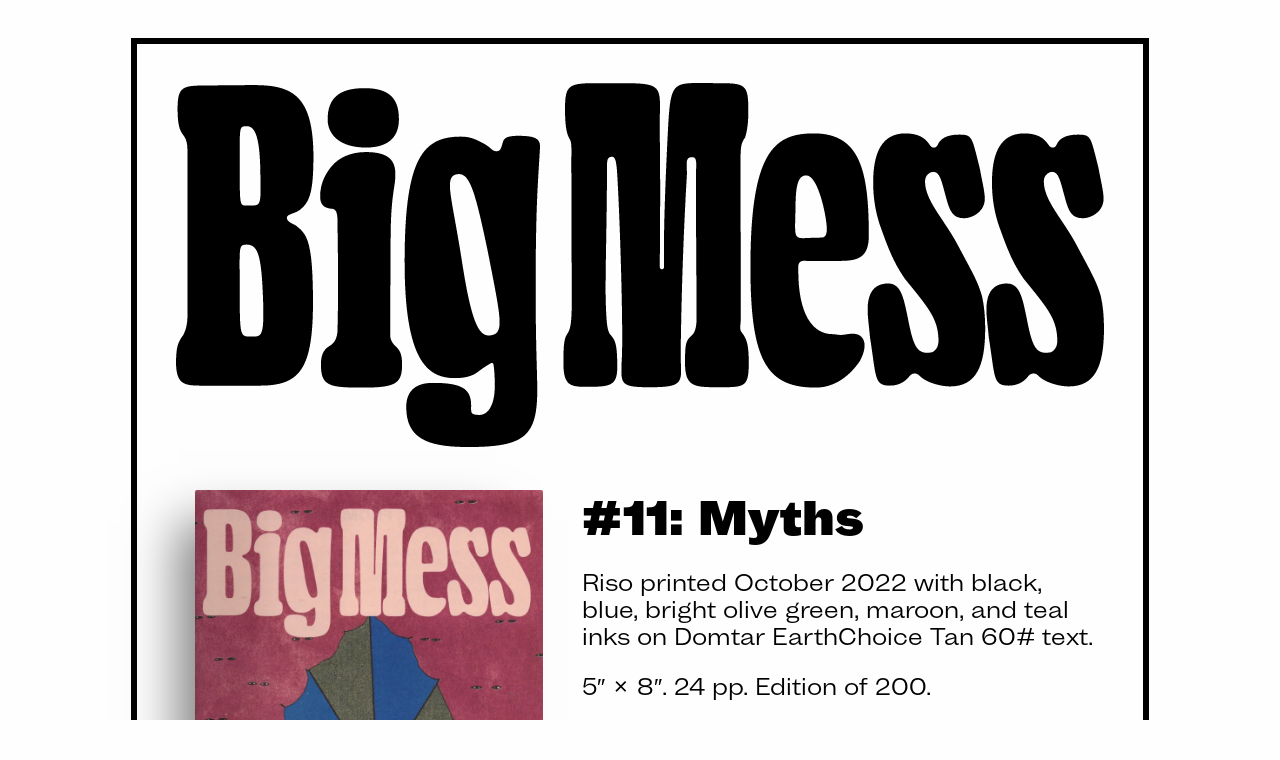

--- FILE ---
content_type: text/html; charset=UTF-8
request_url: https://bigmess.xyz/issues/myths
body_size: 5618
content:
<!DOCTYPE html>
<html lang="en">
<head>
	<meta charset="utf-8">
	<link href="https://bigmess.xyz/assets/css/bigmess.css?v=1676923594" rel="stylesheet">	<meta name="viewport" content="width=device-width,initial-scale=1">
	<link rel="preload" href="https://bigmess.xyz/assets/fonts/mintgrotesk/Mint-Grotesk-Regular-V131.woff2" as="font" type="font/woff2">
	<link rel="preload" href="https://bigmess.xyz/assets/fonts/mintgrotesk/Mint-Grotesk-Heavy-V131.woff2" as="font" type="font/woff2">
	<link rel="icon" type="image/svg+xml" href="/favicon.svg">
	<link rel="alternate icon" href="/favicon.ico">
	<link rel="apple-touch-icon" sizes="180x180" href="/apple-touch-icon.png">
	<link rel="manifest" href="/site.webmanifest">
	<link rel="mask-icon" href="/safari-pinned-tab.svg" color="#000000">
	<meta name="msapplication-TileColor" content="#000000">
	<meta name="theme-color" content="#ffffff">
<title>BIG MESS #11: Myths</title>
    <meta name="description" content="Riso printed October 2022 with black, blue, bright olive green, maroon, and teal inks on Domtar EarthChoice Tan 60# text.   5&Prime; &times; 8&Prime;. 24 pp. Edition of 200. Featuring work by B.A. Bunner, Olive Couri, Ryan J. Eilbeck, Patrick Moore, and Lauren R. Mounts. Big Mess is a short-form periodical published by Clatter Press in Columbus, Ohio. Each issue features images and words from creative collaborators inspired by a theme. Big Mess&rsquo;s mission is to grow Columbus&rsquo; risograph printing scene and to familiarize the art and design community with all that riso printing can do.">
    <meta property="og:title" content="BIG MESS #11: Myths">
    <meta property="og:type" content="website">
    <meta property="og:description" content="Riso printed October 2022 with black, blue, bright olive green, maroon, and teal inks on Domtar EarthChoice Tan 60# text.   5&Prime; &times; 8&Prime;. 24 pp. Edition of 200. Featuring work by B.A. Bunner, Olive Couri, Ryan J. Eilbeck, Patrick Moore, and Lauren R. Mounts. Big Mess is a short-form periodical published by Clatter Press in Columbus, Ohio. Each issue features images and words from creative collaborators inspired by a theme. Big Mess&rsquo;s mission is to grow Columbus&rsquo; risograph printing scene and to familiarize the art and design community with all that riso printing can do.">
    <meta property="og:site_name" content="BIG MESS">
    <meta property="og:url" content="https://bigmess.xyz/issues/myths">
    <meta property="og:image" content="https://bigmess.xyz/media/pages/issues/myths/92101d681d-1668006952/bm-11-styled-2400x2400-q70.jpg">
    <meta property="og:image:height" content="1921">
    <meta property="og:image:width" content="2400">
    <meta property="og:image:type" content="image/jpeg">
    <meta name="twitter:card" content="summary_large_image">
    <link rel="canonical" href="https://bigmess.xyz/issues/myths">
<script type="text/javascript">
    (function(c,l,a,r,i,t,y){
        c[a]=c[a]||function(){(c[a].q=c[a].q||[]).push(arguments)};
        t=l.createElement(r);t.async=1;t.src="https://www.clarity.ms/tag/"+i;
        y=l.getElementsByTagName(r)[0];y.parentNode.insertBefore(t,y);
    })(window, document, "clarity", "script", "kujptryjbk");
</script>
</head>
<body>
<div class="page">
	<figure class="nameplate">
		<a href="https://bigmess.xyz" title="BIG MESS: a short-form riso periodical from Clatter Press">
			<svg xmlns="http://www.w3.org/2000/svg" viewBox="0 0 348.48 136.68"><path d="M0 105.61c0-7.58 1.04-8.47 2.82-11.15.74-1.64 1.49-3.42 1.49-7.58V26.51c0-3.72-.3-4.91-1.19-6.39C1.78 18.19.59 17.15.59 9.56.59 1.38 2.52.94 11.15.94c2.53 0 9.81-.15 18.44-.15 14.27 0 21.56 4.31 22 25.13.15 14.42-1.34 18.25-4.16 20.92-2.08 2.38-5.82 2.12-5.82 3.76 0 1.93 3.29 2.38 4.18 3.57 3.87 2.97 5.5 7.29 5.65 26.76.15 26.47-4.76 32.71-19.92 32.71H9.96c-6.69 0-9.66-.3-9.96-8.03zm32.71-23.64c-.59-17.1-1.78-21.71-6.69-21.26-2.68.15-2.08 1.34-2.08 19.63 0 14.27.3 14.87 3.72 14.87 4.31-.01 5.5.88 5.05-13.24zm-1.04-48.02c-.15-13.83-1.93-18.29-5.8-17.69-2.23.15-1.93.89-1.93 16.35 0 14.57 0 13.38 3.42 13.38 4.46 0 4.61.59 4.31-12.04zM54.42 105.76c0-3.12.74-5.5 2.97-6.84 2.08-1.19 3.27-2.97 3.27-6.69.45-17.69 0-33.44 0-39.98 0-3.87-.59-5.06-2.53-5.06-2.68-.3-4.01-1.64-4.01-4.61 0-4.76 1.93-8.47 4.31-11.3 2.82-3.42 7.43-5.35 12.79-5.35 8.33 0 11.15 2.82 11.15 8.33 0 5.2-1.78 7.75-1.78 24.84 0 11.15-.15 17.52-.15 34.91-.15 2.23.74 3.57 1.78 4.61 1.93 1.64 2.68 3.42 2.68 6.99 0 7.14-2.23 8.77-14.57 8.77-12.64 0-15.91-.44-15.91-8.62zM56.94 13.68c0-7.73 4.01-11.75 13.83-11.75 9.66 0 12.94 4.16 12.94 11.75 0 5.8-3.12 10.56-12.34 10.56-9.96 0-14.43-4.91-14.43-10.56zM86.45 121.67c0-5.2 2.68-9.07 9.96-9.07 10.71 0 14.42 2.08 14.42 8.47 0 2.53-.45 3.57 3.12 3.57 3.12 0 5.76-3.44 5.76-11.02 0-3.16-.2-6.69-.54-8.06-.09-.38-.52-.58-.86-.38-.78.44-2.69 1.57-4.72 3.14-1.74 1.34-4.1 2.5-8.86 2.5-10.56 0-18.88-6.84-18.88-43.71 0-38.36 6.54-46.98 21.11-46.98 3.57 0 5.65 1.04 8.47 2.53s3.12 2.82 4.76 2.97c1.78 0 1.78-1.04 2.53-3.27.3-2.08 2.53-2.53 5.95-2.53 5.5 0 8.18.74 8.03 4.16-.74 13.23-1.64 21.56-1.64 53.08 0 23.05.59 30.18.59 38.51 0 17.4-5.2 21.11-26.02 21.11-14.85-.01-23.18-2.98-23.18-15.02zm30.63-58.43c-5.06-24.09-6.99-30.33-12.19-28.84-4.16 1.49-1.2 8.83 2.53 32.86 3.87 24.98 6.84 28.55 11.45 27.36 4.3-1.2 3.11-6.41-1.79-31.38zM145.48 105.46c0-7.58.3-9.52 1.49-11.3s1.49-4.01 1.64-9.96l-.15-54.12c0-4.76.15-6.99-.3-8.33-1.04-2.08-2.08-3.57-2.08-12.04 0-10.11 1.78-9.66 16.06-9.66 21.26 0 19.77-.45 19.48 15.17.29 21.57.19 34.16.05 53.92 0 .44.34.8.78.81.46.01.83-.36.82-.81-.37-14.98 1.05-43.86 1.63-54.52C185.94-1.59 187.13.05 202.44.05c11.6 0 12.49.15 12.49 10.71 0 6.24-1.04 8.92-1.19 9.66-1.78 2.38-1.64 4.01-1.78 8.62l.15 59.03c0 2.08-.59 4.31.15 5.35 2.23 2.82 2.82 4.91 2.82 12.04 0 9.22-1.93 8.77-12.34 8.77-8.47 0-11.6-.45-11.6-9.22 0-7.58.45-8.18 2.38-10.11 1.34-1.04 1.78-2.97 1.93-5.2.15-6.54-.3-35.24-.15-56.35 0-3.27.45-5.5-1.49-5.5-2.53 0-2.08 2.23-1.93 5.95-1.64 27.8-2.23 53.38-2.38 69.73.45 9.07 1.04 10.71-11.6 10.71-11.15 0-10.85-1.19-10.56-9.52.74-9.37-.59-52.93-1.64-70.18-.3-5.65-.89-6.84-1.93-6.84-2.08 0-1.93 1.64-1.93 5.35 0 17.84-.74 40.74-.45 49.51.3 8.62.59 10.85 2.08 12.34 1.49 1.93 2.23 3.12 2.23 11.89 0 7.14-2.97 7.29-11.89 7.29-5.51 0-8.33-.44-8.33-8.62zM256.89 104.27c-3.87 5.8-9.66 10.11-16.65 10.11-18.59 0-24.53-10.26-24.53-45.35 0-43.56 9.07-50.11 23.79-50.11 17.25 0 20.67 13.68 20.67 38.36 0 8.03-3.72 9.52-10.71 9.52H238.3c-.76 0-1.82-.01-2.73-.02-1.02-.01-1.85.81-1.87 1.83-.01.65-.01 1.38-.01 2.05 0 16.06 5.35 23.64 12.79 23.64 1.19 0 1.78.3 2.97.3 1.78 0 2.68-.45 4.91-.45 3.42.01 6.1 3.28 2.53 10.12zm-15.02-46.21c1.19 0 2.53 0 2.53-3.27 0-4.01-3.12-20.1-7.73-20.1-3.12 0-3.87 4.01-4.01 10.41-.17 15.85-1.79 12.96 9.21 12.96zM260.61 95.5c-.45-4.91-.89-7.73-.89-10.41 0-5.8 2.08-9.81 7.73-9.81 5.06 0 5.91 5.84 7.8 15.11 1.9 9.27 3.5 11.57 8.4 10.76 1.03-.17 2.68-1.64 2.68-4.16 0-8.33-3.57-12.34-12.64-23.49-4.76-6.84-6.84-13.23-9.07-19.33-1.93-5.35-2.82-11-2.82-16.8 0-11.45 3.42-18.44 12.04-18.44 5.91 0 7.94 2.46 9.23 4.36.94 1.39 2.41 1.3 3.06-.24.72-1.7 2.69-3.67 7.93-3.67 5.06 0 4.76.74 7.73 12.49 1.04 5.5 1.93 9.07 1.93 11.6 0 4.76-4.5 7.15-7.43 7.29-4.46.2-5.64-2.41-6.99-7.29-1.84-6.67-2.38-10.11-4.91-10.11-1.19 0-3.12 1.19-3.12 3.57 0 7.29 7.23 14.32 12.3 23.9 5.07 9.58 7.47 13.42 9.11 19.21.89 3.87 1.19 8.18 1.19 12.04 0 14.42-3.42 21.86-13.23 21.86-3.12 0-7.75-1.19-10.21-3-.51-.38-1.02-.81-1.48-1.25-1.02-.96-2.64-.77-3.48.36-1.27 1.69-3.55 3.59-7.43 3.59-5.95 0-5.05-3.12-7.43-18.14zM305.22 95.5c-.45-4.91-.89-7.73-.89-10.41 0-5.8 2.08-9.81 7.73-9.81 5.06 0 5.91 5.84 7.8 15.11 1.9 9.27 3.5 11.57 8.4 10.76 1.03-.17 2.68-1.64 2.68-4.16 0-8.33-3.57-12.34-12.64-23.49-4.76-6.84-6.84-13.23-9.07-19.33-1.93-5.35-2.82-11-2.82-16.8 0-11.45 3.42-18.44 12.04-18.44 5.91 0 7.94 2.46 9.23 4.36.94 1.39 2.41 1.3 3.06-.24.72-1.7 2.69-3.67 7.93-3.67 5.06 0 4.76.74 7.73 12.49 1.04 5.5 1.93 9.07 1.93 11.6 0 4.76-4.5 7.15-7.43 7.29-4.46.2-5.65-2.41-6.99-7.29-1.84-6.67-2.38-10.11-4.91-10.11-1.19 0-3.12 1.19-3.12 3.57 0 7.29 7.23 14.32 12.3 23.9 5.07 9.58 7.47 13.42 9.11 19.21.89 3.87 1.19 8.18 1.19 12.04 0 14.42-3.42 21.86-13.23 21.86-3.12 0-7.75-1.19-10.21-3-.51-.38-1.02-.81-1.48-1.25-1.02-.96-2.64-.77-3.48.36-1.27 1.69-3.55 3.59-7.43 3.59-5.95 0-5.05-3.12-7.43-18.14z"/></svg>
		</a>
	</figure>
<div class="issue-body">
     
<a title="Purchase BIG MESS #11: Myths" href="https://py.pl/1wCWF" target="_blank" class="issue">	<figure class="issue__cover">
		<img
			alt="Big Mess #12: Myths"
    	src="data:image/svg+xml;charset=utf-8,%3Csvg xmlns=%22http://www.w3.org/2000/svg%22 viewBox=%220 0 7.91 12.65%22%3E%3Cfilter id=%22b%22 color-interpolation-filters=%22sRGB%22%3E%3CfeGaussianBlur stdDeviation=%22.5%22%3E%3C/feGaussianBlur%3E%3CfeComponentTransfer%3E%3CfeFuncA type=%22discrete%22 tableValues=%221 1%22%3E%3C/feFuncA%3E%3C/feComponentTransfer%3E%3C/filter%3E%3Cimage filter=%22url%28%23b%29%22 x=%220%22 y=%220%22 width=%22100%25%22 height=%22100%25%22 href=%22data:image/jpeg%3Bbase64%2C/9j/4AAQSkZJRgABAQEAYABgAAD//gA7Q1JFQVRPUjogZ2QtanBlZyB2MS4wICh1c2luZyBJSkcgSlBFRyB2NjIpLCBxdWFsaXR5ID0gNjAK/9sAQwANCQoLCggNCwoLDg4NDxMgFRMSEhMnHB4XIC4pMTAuKS0sMzpKPjM2RjcsLUBXQUZMTlJTUjI%2BWmFaUGBKUVJP/9sAQwEODg4TERMmFRUmTzUtNU9PT09PT09PT09PT09PT09PT09PT09PT09PT09PT09PT09PT09PT09PT09PT09PT09P/8IAEQgADQAIAwEiAAIRAQMRAf/EABUAAQEAAAAAAAAAAAAAAAAAAAAD/8QAFQEBAQAAAAAAAAAAAAAAAAAAAQL/2gAMAwEAAhADEAAAAZpC/wD/xAAXEAADAQAAAAAAAAAAAAAAAAAAAQMR/9oACAEBAAEFAnUeH//EABcRAAMBAAAAAAAAAAAAAAAAAAABA1H/2gAIAQMBAT8BVNP/xAAWEQEBAQAAAAAAAAAAAAAAAAABAEH/2gAIAQIBAT8BRy//xAAYEAACAwAAAAAAAAAAAAAAAAAAAhESMf/aAAgBAQAGPwKKqYf/xAAYEAADAQEAAAAAAAAAAAAAAAAAARGBsf/aAAgBAQABPyFl4CEajT//2gAMAwEAAgADAAAAED//xAAWEQEBAQAAAAAAAAAAAAAAAAABABH/2gAIAQMBAT8QU2f/xAAWEQADAAAAAAAAAAAAAAAAAAAAESH/2gAIAQIBAT8QiQ//xAAZEAEAAwEBAAAAAAAAAAAAAAABABEhkTH/2gAIAQEAAT8QTtX7d97HtYB4J//Z%22%3E%3C/image%3E%3C/svg%3E"
    	data-src="https://bigmess.xyz/media/pages/issues/myths/096e3439c8-1668006511/bm11-600x.jpg"
    	data-srcset="https://bigmess.xyz/media/pages/issues/myths/096e3439c8-1668006511/bm11-300x-q80.webp 300w, https://bigmess.xyz/media/pages/issues/myths/096e3439c8-1668006511/bm11-800x-q80.webp 800w, https://bigmess.xyz/media/pages/issues/myths/096e3439c8-1668006511/bm11-1024x-q80.webp 1024w, https://bigmess.xyz/media/pages/issues/myths/096e3439c8-1668006511/bm11-1440x-q80.webp 1440w, https://bigmess.xyz/media/pages/issues/myths/096e3439c8-1668006511/bm11-2048x-q80.webp 2048w"
			data-sizes="auto"
    	data-lazyload
		>
</figure>
</a>



<div class="issue__info">
		
<h1 class="issue__title"><i class="hide">Big Mess</i> #11: Myths</h1>
<div>
<p>Riso printed October 2022 with black, blue, bright olive green, maroon, and teal inks on Domtar EarthChoice Tan 60# text. </p>
<p>5″ × 8″. 24 pp. Edition of 200.</p>
<p>Featuring:</p>
<ul class="contributors">
	<li><a href="https://www.babunner.com" title="B.A. Bunner" rel="external" target="_blank">B.A. Bunner</a></li>
	<li><a href="https://www.olivecouri.com/" title="Olive Couri" rel="external" target="_blank">Olive Couri</a></li>
	<li>Ryan J. Eilbeck</li>
	<li><a href="https://www.instagram.com/mooreofpat/" title="Patrick Moore" rel="external" target="_blank">Patrick Moore</a></li>
	<li><a href="https://www.instagram.com/laurenrmounts/" title="Lauren R. Mounts" rel="external" target="_blank">Lauren R. Mounts</a></li>
		</ul>


	</div>
	
		
<div class="issue__buy">
	<div class="buy-price">$12</div>

	<a class="buy-button button " href="https://py.pl/1wCWF" target="_blank" title="Purchase BIG MESS #11: Myths">
		Buy now	</a>
</div>



</div>

</div>

<h2>More back issues</h2>
<div class="issues">

<a class="issue" style="--issue-width:170%" href="https://bigmess.xyz/issues/stretch" title="Big Mess #23: Stretch">
<figure>
	<div class="issue__cover">
		<img
			alt="Big Mess #23: Stretch"
    	src="https://bigmess.xyz/media/pages/issues/stretch/35739aeb8b-1764174287/bm23-cover-scan-copy-imageoptim-400x.jpg"
    	loading="lazy"
		>
	</div>
	<figcaption>
		<div class="issue__title"><i>Big Mess</i> #23: Stretch</div>
	</figcaption>
</figure>
</a>


<a class="issue" style="--issue-width:157.6%" href="https://bigmess.xyz/issues/relaxing" title="Big Mess #22: Relaxing">
<figure>
	<div class="issue__cover">
		<img
			alt="Big Mess #22: Relaxing"
    	src="https://bigmess.xyz/media/pages/issues/relaxing/1e558536f4-1756300449/bm22-400x.jpg"
    	loading="lazy"
		>
	</div>
	<figcaption>
		<div class="issue__title"><i>Big Mess</i> #22: Relaxing</div>
	</figcaption>
</figure>
</a>


<a class="issue" style="--issue-width:120%" href="https://bigmess.xyz/issues/trash" title="Big Mess #21: Trash">
<figure>
	<div class="issue__cover">
		<img
			alt="Big Mess #21: Trash"
    	src="https://bigmess.xyz/media/pages/issues/trash/dd91a46db2-1749238063/bm21-400x.jpg"
    	loading="lazy"
		>
	</div>
	<figcaption>
		<div class="issue__title"><i>Big Mess</i> #21: Trash</div>
	</figcaption>
</figure>
</a>


<a class="issue" style="--issue-width:100%" href="https://bigmess.xyz/issues/hair" title="Big Mess #20: Hair">
<figure>
	<div class="issue__cover">
		<img
			alt="Big Mess #20: Hair"
    	src="https://bigmess.xyz/media/pages/issues/hair/53fd58e188-1739390770/bm20-400x.jpg"
    	loading="lazy"
		>
	</div>
	<figcaption>
		<div class="issue__title"><i>Big Mess</i> #20: Hair</div>
	</figcaption>
</figure>
</a>


<a class="issue" style="--issue-width:100%" href="https://bigmess.xyz/issues/explorers" title="Big Mess #19: Explorers">
<figure>
	<div class="issue__cover">
		<img
			alt="Big Mess #19: Explorers"
    	src="https://bigmess.xyz/media/pages/issues/explorers/c906eebe4b-1731436932/bm19-400x.jpg"
    	loading="lazy"
		>
	</div>
	<figcaption>
		<div class="issue__title"><i>Big Mess</i> #19: Explorers</div>
	</figcaption>
</figure>
</a>


<a class="issue" style="--issue-width:100%" href="https://bigmess.xyz/issues/collections" title="Big Mess #18: Collections">
<figure>
	<div class="issue__cover">
		<img
			alt="Big Mess #18: Collections"
    	src="https://bigmess.xyz/media/pages/issues/collections/dfc886b2b9-1721227921/bm18-400x.jpg"
    	loading="lazy"
		>
	</div>
	<figcaption>
		<div class="issue__title"><i>Big Mess</i> #18: Collections</div>
	</figcaption>
</figure>
</a>


<a class="issue" style="--issue-width:100%" href="https://bigmess.xyz/issues/sweet" title="Big Mess #17: Sweet">
<figure>
	<div class="issue__cover">
		<img
			alt="Big Mess #17: Sweet"
    	src="https://bigmess.xyz/media/pages/issues/sweet/1d87ab9bc3-1714486004/bm17-400x.jpg"
    	loading="lazy"
		>
	</div>
	<figcaption>
		<div class="issue__title"><i>Big Mess</i> #17: Sweet</div>
	</figcaption>
</figure>
</a>


<a class="issue" style="--issue-width:100%" href="https://bigmess.xyz/issues/touch" title="Big Mess #16: Touch">
<figure>
	<div class="issue__cover">
		<img
			alt="Big Mess #16: Touch"
    	src="https://bigmess.xyz/media/pages/issues/touch/f8f8c91a47-1706798142/bm16-400x.jpg"
    	loading="lazy"
		>
	</div>
	<figcaption>
		<div class="issue__title"><i>Big Mess</i> #16: Touch</div>
	</figcaption>
</figure>
</a>


<a class="issue" style="--issue-width:100%" href="https://bigmess.xyz/issues/luggage" title="Big Mess #15: Luggage">
<figure>
	<div class="issue__cover">
		<img
			alt="Big Mess #15: Luggage"
    	src="https://bigmess.xyz/media/pages/issues/luggage/87502a5f2d-1701369830/bm15-400x.jpg"
    	loading="lazy"
		>
	</div>
	<figcaption>
		<div class="issue__title"><i>Big Mess</i> #15: Luggage</div>
	</figcaption>
</figure>
</a>


<a class="issue" style="--issue-width:100%" href="https://bigmess.xyz/issues/parks" title="Big Mess #14: Parks">
<figure>
	<div class="issue__cover">
		<img
			alt="Big Mess #14: Parks"
    	src="https://bigmess.xyz/media/pages/issues/parks/513268a089-1692650836/bm14-400x.jpg"
    	loading="lazy"
		>
	</div>
	<figcaption>
		<div class="issue__title"><i>Big Mess</i> #14: Parks</div>
	</figcaption>
</figure>
</a>


<a class="issue" style="--issue-width:100%" href="https://bigmess.xyz/issues/fire" title="Big Mess #13: Fire">
<figure>
	<div class="issue__cover">
		<img
			alt="Big Mess #13: Fire"
    	src="https://bigmess.xyz/media/pages/issues/fire/5e6189df03-1683139854/bm-13-400x.jpg"
    	loading="lazy"
		>
	</div>
	<figcaption>
		<div class="issue__title"><i>Big Mess</i> #13: Fire</div>
	</figcaption>
</figure>
</a>


<a class="issue" style="--issue-width:170%" href="https://bigmess.xyz/issues/puzzles" title="Big Mess #12: Puzzles">
<figure>
	<div class="issue__cover">
		<img
			alt="Big Mess #12: Puzzles"
    	src="https://bigmess.xyz/media/pages/issues/puzzles/8a899e4755-1676579979/bm12-400x.jpg"
    	loading="lazy"
		>
	</div>
	<figcaption>
		<div class="issue__title"><i>Big Mess</i> #12: Puzzles</div>
	</figcaption>
</figure>
</a>


<a class="issue" style="--issue-width:100%" href="https://bigmess.xyz/issues/manners" title="Big Mess #10: Manners">
<figure>
	<div class="issue__cover">
		<img
			alt="Big Mess #10: Manners"
    	src="https://bigmess.xyz/media/pages/issues/manners/fc55716b86-1660156038/big-mess-10-400x.jpg"
    	loading="lazy"
		>
	</div>
	<figcaption>
		<div class="issue__title"><i>Big Mess</i> #10: Manners</div>
	</figcaption>
</figure>
</a>


<a class="issue" style="--issue-width:100%" href="https://bigmess.xyz/issues/plants" title="Big Mess #9: Plants">
<figure>
	<div class="issue__cover">
		<img
			alt="Big Mess #9: Plants"
    	src="https://bigmess.xyz/media/pages/issues/plants/19377fcf89-1659375172/bm9-400x.jpg"
    	loading="lazy"
		>
	</div>
	<figcaption>
		<div class="issue__title"><i>Big Mess</i> #9: Plants</div>
	</figcaption>
</figure>
</a>


<a class="issue" style="--issue-width:100%" href="https://bigmess.xyz/issues/windows" title="Big Mess #8: Windows">
<figure>
	<div class="issue__cover">
		<img
			alt="Big Mess #8: Windows"
    	src="https://bigmess.xyz/media/pages/issues/windows/987633b6fb-1659375165/bm8-400x.jpg"
    	loading="lazy"
		>
	</div>
	<figcaption>
		<div class="issue__title"><i>Big Mess</i> #8: Windows</div>
	</figcaption>
</figure>
</a>


<a class="issue" style="--issue-width:100%" href="https://bigmess.xyz/issues/pets" title="Big Mess #7: Pets">
<figure>
	<div class="issue__cover">
		<img
			alt="Big Mess #7: Pets"
    	src="https://bigmess.xyz/media/pages/issues/pets/a1850d2141-1659375165/bm7-400x.jpg"
    	loading="lazy"
		>
	</div>
	<figcaption>
		<div class="issue__title"><i>Big Mess</i> #7: Pets</div>
	</figcaption>
</figure>
</a>


<a class="issue" style="--issue-width:100%" href="https://bigmess.xyz/issues/metal-1" title="Big Mess #6: Metal">
<figure>
	<div class="issue__cover">
		<img
			alt="Big Mess #6: Metal"
    	src="https://bigmess.xyz/media/pages/issues/metal-1/d1be8b39b5-1659375165/bm6-chris-400x.jpg"
    	loading="lazy"
		>
	</div>
	<figcaption>
		<div class="issue__title"><i>Big Mess</i> #6: Metal</div>
	</figcaption>
</figure>
</a>


<a class="issue" style="--issue-width:90%" href="https://bigmess.xyz/issues/metal-2" title="Big Mess #6: Metal">
<figure>
	<div class="issue__cover">
		<img
			alt="Big Mess #6: Metal"
    	src="https://bigmess.xyz/media/pages/issues/metal-2/18ef6a2f88-1659375164/bm6-ab-400x.jpg"
    	loading="lazy"
		>
	</div>
	<figcaption>
		<div class="issue__title"><i>Big Mess</i> #6: Metal</div>
	</figcaption>
</figure>
</a>


<a class="issue" style="--issue-width:100%" href="https://bigmess.xyz/issues/groceries" title="Big Mess #5: Groceries">
<figure>
	<div class="issue__cover">
		<img
			alt="Big Mess #5: Groceries"
    	src="https://bigmess.xyz/media/pages/issues/groceries/bf3cd20f36-1659375163/big-mess-5-400x.jpg"
    	loading="lazy"
		>
	</div>
	<figcaption>
		<div class="issue__title"><i>Big Mess</i> #5: Groceries</div>
	</figcaption>
</figure>
</a>


<a class="issue" style="--issue-width:100%" href="https://bigmess.xyz/issues/microscopic" title="Big Mess #4: Microscopic">
<figure>
	<div class="issue__cover">
		<img
			alt="Big Mess #4: Microscopic"
    	src="https://bigmess.xyz/media/pages/issues/microscopic/ce38b69e69-1659375163/big-mess-4-400x.jpg"
    	loading="lazy"
		>
	</div>
	<figcaption>
		<div class="issue__title"><i>Big Mess</i> #4: Microscopic</div>
	</figcaption>
</figure>
</a>


<a class="issue" style="--issue-width:100%" href="https://bigmess.xyz/issues/purple" title="Big Mess #3: Purple">
<figure>
	<div class="issue__cover">
		<img
			alt="Big Mess #3: Purple"
    	src="https://bigmess.xyz/media/pages/issues/purple/35c5777c94-1659375162/big-mess-3-400x.jpg"
    	loading="lazy"
		>
	</div>
	<figcaption>
		<div class="issue__title"><i>Big Mess</i> #3: Purple</div>
	</figcaption>
</figure>
</a>


<a class="issue" style="--issue-width:100%" href="https://bigmess.xyz/issues/breakfast" title="Big Mess #2: Breakfast">
<figure>
	<div class="issue__cover">
		<img
			alt="Big Mess #2: Breakfast"
    	src="https://bigmess.xyz/media/pages/issues/breakfast/52853e5791-1659375162/big-mess-2-400x.jpg"
    	loading="lazy"
		>
	</div>
	<figcaption>
		<div class="issue__title"><i>Big Mess</i> #2: Breakfast</div>
	</figcaption>
</figure>
</a>


<a class="issue" style="--issue-width:100%" href="https://bigmess.xyz/issues/home" title="Big Mess #1: Home">
<figure>
	<div class="issue__cover">
		<img
			alt="Big Mess #1: Home"
    	src="https://bigmess.xyz/media/pages/issues/home/b5fa7f2bb7-1659375161/big-mess-1-400x.jpg"
    	loading="lazy"
		>
	</div>
	<figcaption>
		<div class="issue__title"><i>Big Mess</i> #1: Home</div>
	</figcaption>
</figure>
</a>

<div class="issue issue--empty"></div>
<div class="issue issue--empty"></div>
<div class="issue issue--empty"></div>
</div></div>
</body>
<script src="https://unpkg.com/loadeer" defer init></script>
</html>

--- FILE ---
content_type: text/css
request_url: https://bigmess.xyz/assets/css/bigmess.css?v=1676923594
body_size: 2257
content:
/*! normalize.css v3.0.2 | MIT License | git.io/normalize */html{font-family:sans-serif;-ms-text-size-adjust:100%;-webkit-text-size-adjust:100%}body{margin:0}article,aside,details,figcaption,figure,footer,header,hgroup,main,menu,nav,section,summary{display:block}audio,canvas,progress,video{display:inline-block;vertical-align:baseline}audio:not([controls]){display:none;height:0}[hidden],template{display:none}a{background-color:rgba(0,0,0,0)}a:active,a:hover{outline:0}abbr[title]{border-bottom:1px dotted}b,strong{font-weight:bold}dfn{font-style:italic}h1{font-size:2em;margin:.67em 0}mark{background:#ff0;color:#000}small{font-size:80%}sub,sup{font-size:75%;line-height:0;position:relative;vertical-align:baseline}sup{top:-0.5em}sub{bottom:-0.25em}img{border:0}svg:not(:root){overflow:hidden}figure{margin:1em 40px}hr{-moz-box-sizing:content-box;box-sizing:content-box;height:0}pre{overflow:auto}code,kbd,pre,samp{font-family:monospace,monospace;font-size:1em}button,input,optgroup,select,textarea{color:inherit;font:inherit;margin:0}button{overflow:visible}button,select{text-transform:none}button,html input[type=button],input[type=reset],input[type=submit]{-webkit-appearance:button;cursor:pointer}button[disabled],html input[disabled]{cursor:default}button::-moz-focus-inner,input::-moz-focus-inner{border:0;padding:0}input{line-height:normal}input[type=checkbox],input[type=radio]{box-sizing:border-box;padding:0}input[type=number]::-webkit-inner-spin-button,input[type=number]::-webkit-outer-spin-button{height:auto}input[type=search]{-webkit-appearance:textfield;-moz-box-sizing:content-box;-webkit-box-sizing:content-box;box-sizing:content-box}input[type=search]::-webkit-search-cancel-button,input[type=search]::-webkit-search-decoration{-webkit-appearance:none}fieldset{border:1px solid silver;margin:0 2px;padding:.35em .625em .75em}legend{border:0;padding:0}textarea{overflow:auto}optgroup{font-weight:bold}table{border-collapse:collapse;border-spacing:0}td,th{padding:0}@font-face{font-family:"MintGrotesk";src:url("../fonts/mintgrotesk/Mint-Grotesk-Regular-V131.woff2") format("woff2"),url("../fonts/mintgrotesk/Mint-Grotesk-Regular-V131.woff") format("woff");font-weight:regular;font-display:swap}@font-face{font-family:"MintGrotesk";src:url("../fonts/mintgrotesk/Mint-Grotesk-Heavy-V131.woff2") format("woff2"),url("../fonts/mintgrotesk/Mint-Grotesk-Heavy-V131.woff") format("woff");font-weight:bold;font-display:swap}:root{--f-size: 20px;--f-leading: 1.2;--a-dur: .2s;--padding: 3vmax;--bg: #fefefe;--fore: #000000}@media(min-width: 600px){:root{--f-size: calc( 20px + 0.25vmax )}}@keyframes flash-outline{0%{outline-width:4px}50%{outline-width:0px}75%{outline-width:0px}100%{outline-width:4px}}@keyframes jump{0%{transform:translateY(0)}50%{transform:translateY(-1.5rem)}}a{color:#33f}a:not(.button):hover{text-decoration:none}a:not(.button):visited{color:#93c}a:not(.button):active{color:#f36}html{scrollbar-color:var(--fore) var(--bg)}::selection{background:var(--fore);color:var(--bg)}body{min-width:300px;margin:1rem 1rem 2rem;font:var(--f-size)/var(--f-leading) MintGrotesk,-apple-system,BlinkMacSystemFont,avenir next,avenir,segoe ui,helvetica neue,helvetica,Cantarell,Ubuntu,roboto,noto,arial,sans-serif;transition:all var(--a-dur);background:var(--bg);color:var(--fore);-webkit-font-smoothing:antialiased;-moz-osx-font-smoothing:grayscale}@media(min-width: 600px){body{margin:3vmax 3vmax 6vmax}}@media(prefers-color-scheme: dark){body{--bg: #222;--fore: #eee}}ul{margin:0}.hide{position:absolute !important;height:1px;width:1px;overflow:hidden;clip:rect(1px 1px 1px 1px);clip:rect(1px, 1px, 1px, 1px)}@media(min-width: 600px){.poster{font-size:calc(20px + 1vmax);line-height:1.1}}h1,.h1{font-size:2em;margin:0;font-weight:bold}.nameplate{margin:0}.nameplate svg{fill:var(--fore)}.page{margin:0 auto;border:calc(3px + .25vmax) solid var(--fore);padding:var(--padding);max-width:58rem}strong{font-weight:bold;text-transform:uppercase}i{font-style:normal;text-transform:uppercase}.button{text-transform:uppercase;text-decoration:none;outline:4px solid var(--fore);width:100%;font-family:inherit;text-align:center;font-size:inherit;color:var(--bg);background:var(--fore);border:4px solid var(--fore);cursor:pointer;padding:calc(10px + .5vmax);margin:0 auto 1rem;transition:all var(--a-dur);font-weight:bold;-moz-text-rendering:antialiased}@media(min-width: 600px){.button{width:unset;display:block}}.button--disabled{cursor:not-allowed}.button--disabled,.button:not(.button--disabled):hover{outline:none;color:var(--fore);background:var(--bg)}.button--pulse{animation:flash-outline 1s infinite}.button i{white-space:nowrap}form{display:contents}.footer{font-size:1.5rem;text-align:center}.issues-intro{min-width:60vw;font-weight:bold;align-self:center}.issues{display:flex;flex-wrap:wrap;align-items:baseline;gap:6vw;overflow:hidden;margin:calc(var(--padding)*-1);padding:var(--padding)}@media(min-width: 600px){.issues{gap:calc(var(--padding)*1.5);margin:calc(var(--padding)*-2) calc(var(--padding)*-1);padding:calc(var(--padding)*2) calc(var(--padding)*1.5)}}.issue{text-align:center;position:relative}.issue--empty{margin:0}.issues .issue{flex:40%;margin:1rem 0 0}@media(min-width: 600px){.issues .issue{flex:10rem}}.issue figure{width:var(--issue-width, 100%);margin:0 auto}.issue__cover{z-index:10;position:relative;box-shadow:rgba(0,0,0,.5) -2rem 1rem 3rem -1rem;line-height:0;transition:transform calc(var(--a-dur)/2) ease,box-shadow calc(var(--a-dur)/2) ease}.issue__cover:after{content:"";display:block;background:linear-gradient(to right, rgba(0, 0, 0, 0.15), rgba(0, 0, 0, 0.1), rgba(0, 0, 0, 0));width:25%;height:100%;position:absolute;top:0;border-radius:2px}.issues .issue:hover .issue__cover,.issues .issue:focus-within .issue__cover{transform:translate(-0.25rem, -2rem) rotate(3deg);box-shadow:rgba(0,0,0,.5) -2rem 1rem 4rem -1rem}.issues .issue:active .issue__cover{transform:translate(-0.15rem, -1.5rem) rotate(2deg);box-shadow:rgba(0,0,0,.5) -1rem 1rem 1rem -0.5rem}.issue-body a.issue:hover .issue__cover,.issue-body a.issue:focus-within .issue__cover{transform:translate(0, -0.5rem) rotate(1deg);box-shadow:rgba(0,0,0,.5) -2rem 1rem 4rem -1rem}.issue-body a.issue:active .issue__cover{transform:translate(0, -0.25rem) rotate(0.5deg);box-shadow:rgba(0,0,0,.5) -1rem 1rem 1rem -0.5rem}.issue img{width:100%;border-radius:2px}.issue figcaption{z-index:10;font-size:1.25rem;position:absolute;bottom:0;width:100%;white-space:nowrap;opacity:0;transition:opacity ease var(--a-dur);font-weight:bold}.issue figcaption i{display:none}.issue:hover figcaption{opacity:1}.issue-body{display:flex;flex-direction:column;margin:var(--padding) 0 calc(var(--padding)*2)}@media(min-width: 750px){.issue-body{flex-direction:row;align-items:flex-start}}.issue-body>*{flex:1}.issue-body .issue{padding:0 var(--padding) var(--padding);transition:padding var(--a-dur) ease}@media(min-width: 600px){.issue-body .issue{flex:20rem}}@media(min-width: 750px){.issue-body .issue{flex:50%;padding:0 var(--padding) calc(.5*var(--padding)) calc(.5*var(--padding))}}@media(min-width: 600px){.issue-body .issue__info{flex:75%}}.issue__buy{margin:var(--padding) 0;display:flex;align-items:baseline}.issue__buy .button{width:100%}.buy-price{padding-right:2rem;font-size:2rem;font-weight:bold;top:.15em;position:relative}.clear{clear:both}


--- FILE ---
content_type: text/javascript; charset=utf-8
request_url: https://unpkg.com/loadeer@2.1.3/dist/loadeer.umd.js
body_size: 552
content:
(function(o,r){typeof exports=="object"&&typeof module<"u"?module.exports=r():typeof define=="function"&&define.amd?define(r):(o=typeof globalThis<"u"?globalThis:o||self,o.Loadeer=r())})(this,function(){"use strict";var L=Object.defineProperty;var y=(o,r,a)=>r in o?L(o,r,{enumerable:!0,configurable:!0,writable:!0,value:a}):o[r]=a;var g=(o,r,a)=>(y(o,typeof r!="symbol"?r+"":r,a),a);function o({dataset:t}){return!["src","srcset"].some(e=>e in t)}function r(t){return(e,s)=>{var i;for(const c of e){if(!c.isIntersecting)continue;const n=c.target;s.unobserve(n),!o(n)&&(a(n,t),(i=t==null?void 0:t.onLoaded)==null||i.call(t,n))}}}function a(t,{useNativeLoading:e=!1}){var f,l;const{src:s,srcset:i,sizes:c,poster:n}=t.dataset;if(s&&(t.src=s,delete t.dataset.src),t instanceof HTMLVideoElement){n&&(t.poster=n,delete t.dataset.poster);return}if(t instanceof HTMLImageElement&&e&&t.loading!=="lazy"&&(t.loading="lazy"),i&&(t.srcset=i,delete t.dataset.srcset),c){const h=t instanceof HTMLSourceElement?(l=(f=t.parentElement)==null?void 0:f.getElementsByTagName("img")[0])==null?void 0:l.offsetWidth:t.offsetWidth;t.sizes=c==="auto"?h?`${h}px`:"100vw":c}}const v=!("onscroll"in window)||/(gle|ing|ro)bot|crawl|spider/i.test(navigator.userAgent);function b(t,e=document){return typeof t=="string"?[...e.querySelectorAll(t)]:t instanceof Element?[t]:[...t]}class d{constructor(e="[data-lazyload]",s={}){g(this,"observer");this.selector=e,this.options=s;const{root:i,rootMargin:c,threshold:n,useNativeLoading:f=!1}=this.options;f||(this.observer=new IntersectionObserver(r(this.options),{root:i,rootMargin:c,threshold:n}))}observe(){var n;const{root:e,onLoaded:s,useNativeLoading:i}=this.options,c=b(this.selector,e);for(const f of c)o(f)||(i||v?(a(f,this.options),s==null||s(f)):(n=this.observer)==null||n.observe(f))}triggerLoad(e){var s,i;o(e)||(a(e,this.options),(i=(s=this.options)==null?void 0:s.onLoaded)==null||i.call(s,e))}}let u;return(u=document.currentScript)&&u.hasAttribute("init")&&new d().observe(),d});
